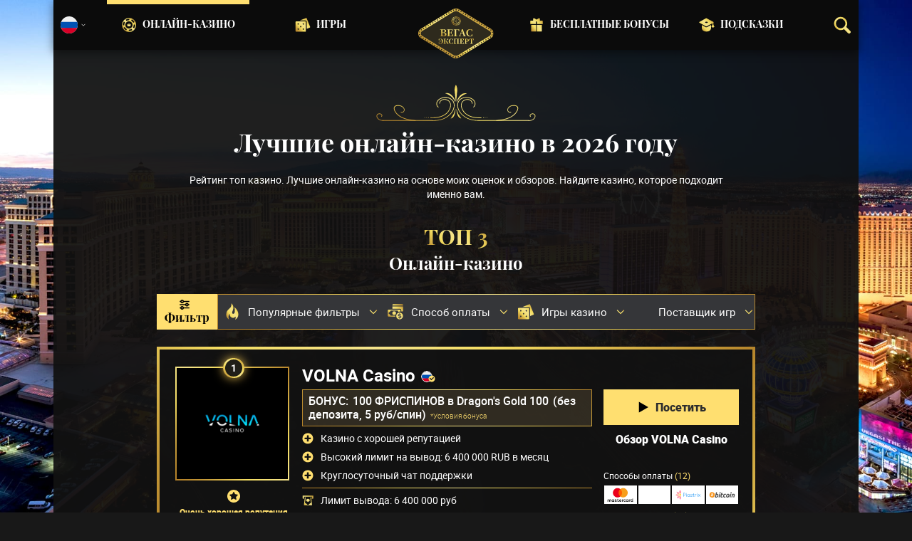

--- FILE ---
content_type: text/css;charset=UTF-8
request_url: https://static.vegasexpert.com.ua/res/ae1b7b73cd1fbe643399abc57e9d9f78a/build/_fonts-VE.min.css
body_size: -177
content:
@font-face{font-display:swap;font-family:Roboto;font-style:normal;font-weight:300;src:local("Roboto Light"),local("Roboto-Light"),url(../fonts/roboto/roboto-light-webfont.woff2) format("woff2"),url(../fonts/roboto/roboto-light-webfont.woff) format("woff")}@font-face{font-display:swap;font-family:Roboto;font-style:normal;font-weight:400;src:local("Roboto"),local("Roboto-Regular"),url(../fonts/roboto/roboto-regular-webfont.woff2) format("woff2"),url(../fonts/roboto/roboto-regular-webfont.woff) format("woff")}@font-face{font-display:swap;font-family:Roboto;font-style:normal;font-weight:500;src:local("Roboto Medium"),local("Roboto-Medium"),url(../fonts/roboto/roboto-medium-webfont.woff2) format("woff2"),url(../fonts/roboto/roboto-medium-webfont.woff) format("woff")}@font-face{font-display:swap;font-family:Roboto;font-style:normal;font-weight:700;src:local("Roboto Bold"),local("Roboto-Bold"),url(../fonts/roboto/roboto-bold-webfont.woff2) format("woff2"),url(../fonts/roboto/roboto-bold-webfont.woff) format("woff")}@font-face{font-display:swap;font-family:Roboto;font-style:normal;font-weight:900;src:local("Roboto Black"),local("Roboto-Black"),url(../fonts/roboto/roboto-black-webfont.woff2) format("woff2"),url(../fonts/roboto/roboto-black-webfont.woff) format("woff")}@font-face{font-family:Playfair Display;font-style:normal;font-weight:400;src:local(""),url(../fonts/title/playfairdisplay-regular-webfont.woff2) format("woff2"),url(../fonts/title/playfairdisplay-regular-webfont.woff) format("woff")}@font-face{font-family:Playfair Display;font-style:normal;font-weight:700;src:local(""),url(../fonts/title/playfairdisplay-bold-webfont.woff2) format("woff2"),url(../fonts/title/playfairdisplay-bold-webfont.woff2) format("woff")}@font-face{font-family:Playfair Display;font-style:normal;font-weight:900;src:local(""),url(../fonts/title/playfairdisplay-extrabold-webfont.woff2) format("woff2"),url(../fonts/title/playfairdisplay-extrabold-webfont.woff) format("woff")}
/*# sourceMappingURL=_fonts-VE.min.css.map */

--- FILE ---
content_type: image/svg+xml;charset=UTF-8
request_url: https://static.vegasexpert.com.ua/res/d92b2b2ce8f30e3d02511a29338eb933a/images/logo/logo-ru.svg
body_size: 11699
content:
<svg xmlns="http://www.w3.org/2000/svg" xmlns:xlink="http://www.w3.org/1999/xlink" width="205" height="135" fill="none" xmlns:v="https://vecta.io/nano"><g clip-path="url(#H)"><path d="M95.867 1.884a3 3 0 0 1 1.371-.429l8.809-.543a3 3 0 0 1 1.73.423l88.972 53.477a2.99 2.99 0 0 1 .667.545l5.376 5.871a3 3 0 0 1 .78 1.817l.544 7.782c.049.702-.15 1.398-.563 1.968l-3.721 5.142a3 3 0 0 1-.87.804l-70.479 42.912-19.318 11.012c-.278.159-.58.272-.894.335l-6.207 1.247c-.45.091-.915.077-1.358-.04l-4.5-1.19c-.281-.075-.549-.189-.797-.34L10.942 81.09 3.79 76.506a3 3 0 0 1-1.15-1.372l-1.908-4.58A3 3 0 0 1 .5 69.4v-4.519a3 3 0 0 1 .476-1.622l3.649-5.676a3 3 0 0 1 .968-.943L95.867 1.884z" fill="#2e2a1d"/><path d="M198.893 55.494L114.404 3.946c-7.114-5.582-15.875-4.929-23.636 0L6.22 55.494c-8.643 5.879-7.937 19.063 0 23.874l84.489 51.548c7.467 5.938 15.874 4.929 23.635 0l84.489-51.548c7.703-5.167 8.703-18.351.059-23.874zm2.293 7.126c.882-.237 1.823.356 2 1.247.235.891-.353 1.841-1.236 2.019-.117.059-.235.059-.411.059-.765 0-1.411-.534-1.646-1.306-.177-.891.411-1.782 1.293-2.019zm-11.23-9.146c.471-.772 1.529-1.069 2.293-.594s1.058 1.544.588 2.316a1.65 1.65 0 0 1-1.411.831c-.294 0-.588-.059-.882-.238-.765-.475-1.058-1.485-.588-2.316zm-6.232-3.801c.47-.772 1.528-1.069 2.292-.594s1.06 1.544.588 2.316c-.293.535-.881.831-1.41.831-.294 0-.588-.059-.882-.237-.823-.475-1.059-1.485-.588-2.316zm-6.233-3.801c.47-.772 1.529-1.069 2.294-.594s1.058 1.544.588 2.316c-.295.534-.883.831-1.411.831a1.65 1.65 0 0 1-.883-.238c-.822-.475-1.057-1.544-.588-2.316zm-6.291-3.801c.471-.772 1.529-1.069 2.294-.594s1.058 1.544.588 2.316c-.295.534-.883.831-1.411.831a1.65 1.65 0 0 1-.883-.238c-.823-.475-1.058-1.544-.588-2.316zm-6.231-3.86c.47-.772 1.527-1.069 2.292-.594s1.059 1.544.588 2.316c-.293.535-.881.831-1.411.831-.293 0-.588-.059-.881-.237-.824-.475-1.059-1.485-.588-2.316zm-6.291-3.801c.469-.772 1.527-1.069 2.292-.594s1.059 1.544.588 2.316a1.65 1.65 0 0 1-1.411.832c-.294 0-.588-.059-.882-.238a1.72 1.72 0 0 1-.587-2.316zm-6.233-3.801a1.65 1.65 0 0 1 2.293-.594c.765.475 1.058 1.544.588 2.316a1.65 1.65 0 0 1-1.412.831c-.293 0-.588-.059-.881-.237-.823-.475-1.058-1.544-.588-2.316zm-6.233-3.801c.471-.772 1.529-1.069 2.293-.594s1.058 1.544.588 2.316a1.65 1.65 0 0 1-2.293.594c-.823-.475-1.058-1.544-.588-2.316zm-6.291-3.86c.471-.772 1.529-1.069 2.293-.594s1.058 1.544.588 2.316c-.293.534-.881.831-1.411.831-.294 0-.588-.059-.882-.238-.764-.475-1.058-1.485-.588-2.316zm-6.232-3.801c.47-.772 1.529-1.069 2.292-.594s1.06 1.544.588 2.316c-.293.535-.881.831-1.41.831-.294 0-.588-.059-.882-.238-.823-.475-1.059-1.485-.588-2.316zm-6.291-3.801c.47-.772 1.529-1.069 2.293-.594s1.058 1.544.588 2.316a1.65 1.65 0 0 1-1.412.831c-.293 0-.588-.059-.881-.237-.764-.475-1.059-1.544-.588-2.316zm-6.232-3.801c.47-.772 1.528-1.069 2.293-.594s1.058 1.544.588 2.316a1.65 1.65 0 0 1-1.412.831c-.294 0-.588-.059-.882-.237-.823-.535-1.058-1.544-.587-2.316zm-6.233-3.86c.471-.772 1.529-1.069 2.293-.594s1.059 1.544.588 2.316a1.65 1.65 0 0 1-1.411.831c-.294 0-.588-.059-.882-.238-.823-.475-1.058-1.485-.588-2.316zm-6.291-3.801c.412-.831 1.411-1.128 2.234-.713s1.117 1.425.706 2.257c-.294.594-.882.891-1.47.891-.235 0-.529-.059-.764-.178a1.73 1.73 0 0 1-.706-2.257zm-5.527-2.435c.941 0 1.647.95 1.647 1.9s-.765 1.9-1.647 1.9c-.94 0-1.646-1.069-1.646-1.96 0-.95.706-1.841 1.646-1.841zm-7.761 1.485a1.66 1.66 0 0 1 2.175.891c.353.891-.059 1.841-.882 2.197-.235.119-.412.119-.647.119a1.65 1.65 0 0 1-1.529-1.069c-.353-.831.059-1.782.882-2.138zm-6.585 3.682a1.65 1.65 0 0 1 2.293.594c.47.772.235 1.841-.588 2.316-.294.178-.588.238-.882.238a1.58 1.58 0 0 1-1.411-.831c-.47-.831-.176-1.841.588-2.316zm-6.232 3.801a1.65 1.65 0 0 1 2.293.594c.47.772.235 1.841-.588 2.316-.294.178-.588.238-.882.238a1.58 1.58 0 0 1-1.411-.831c-.47-.772-.235-1.841.588-2.316zm-6.291 3.801a1.65 1.65 0 0 1 2.293.594c.47.772.235 1.841-.588 2.316-.294.178-.588.238-.882.238a1.58 1.58 0 0 1-1.411-.831c-.47-.772-.176-1.841.588-2.316zm-6.232 3.86a1.65 1.65 0 0 1 2.293.594c.47.772.235 1.841-.588 2.316-.294.178-.588.238-.882.238a1.58 1.58 0 0 1-1.411-.831c-.47-.831-.235-1.841.588-2.316zm-6.291 3.801a1.65 1.65 0 0 1 2.293.594c.47.772.235 1.841-.588 2.316-.294.178-.588.238-.882.238a1.58 1.58 0 0 1-1.411-.831c-.411-.772-.176-1.841.588-2.316zm-6.232 3.801a1.65 1.65 0 0 1 2.293.594c.47.772.235 1.841-.588 2.316-.294.178-.588.238-.882.238a1.58 1.58 0 0 1-1.411-.832c-.47-.772-.235-1.841.588-2.316zm-6.232 3.801a1.65 1.65 0 0 1 2.293.594c.47.772.235 1.841-.588 2.316-.294.178-.588.238-.882.238a1.58 1.58 0 0 1-1.411-.832c-.47-.772-.235-1.782.588-2.316zm-6.291 3.86a1.65 1.65 0 0 1 2.293.594c.47.831.235 1.841-.588 2.316-.294.178-.588.237-.882.237a1.58 1.58 0 0 1-1.411-.831c-.47-.831-.176-1.841.588-2.316zm-6.232 3.801a1.65 1.65 0 0 1 2.293.594c.47.772.235 1.841-.588 2.316-.294.178-.588.238-.882.238a1.58 1.58 0 0 1-1.411-.831c-.47-.831-.235-1.841.588-2.316zm-6.291 3.801a1.65 1.65 0 0 1 2.293.594c.47.772.235 1.841-.588 2.316-.294.178-.588.238-.882.238a1.58 1.58 0 0 1-1.411-.832c-.412-.772-.176-1.841.588-2.316zm-6.232 3.86a1.65 1.65 0 0 1 2.293.594c.47.831.235 1.841-.588 2.316-.294.178-.588.237-.882.237a1.58 1.58 0 0 1-1.411-.831c-.47-.831-.176-1.841.588-2.316zm-6.232 3.801a1.65 1.65 0 0 1 2.293.594c.47.772.235 1.841-.588 2.316-.294.178-.588.238-.882.238a1.58 1.58 0 0 1-1.411-.831c-.47-.831-.235-1.841.588-2.316zm-6.291 3.801c.823-.475 1.823-.237 2.293.594.47.772.235 1.841-.588 2.316-.294.178-.588.237-.882.237a1.58 1.58 0 0 1-1.411-.831c-.47-.772-.176-1.841.588-2.316zm-6.232 3.801a1.65 1.65 0 0 1 2.293.594c.47.772.235 1.841-.588 2.316-.294.178-.588.237-.882.237a1.58 1.58 0 0 1-1.411-.831c-.47-.772-.235-1.841.588-2.316zM3.869 72.241c-.118.059-.294.059-.412.059-.764 0-1.411-.534-1.587-1.306-.235-.891.294-1.841 1.235-2.019.882-.238 1.823.297 2.058 1.247.176.891-.412 1.782-1.293 2.019zm1.587-8.314c-.235.653-.882 1.128-1.529 1.128-.176 0-.353-.059-.529-.119-.882-.297-1.47-1.307-.882-2.138 0-.891 1.117-1.307 1.999-1.01s1.293 1.247.941 2.138zm3.293 13.659c-.353.475-.823.713-1.352.713-.353 0-.647-.119-.941-.297-.764-.534-.941-1.604-.412-2.376s1.587-.95 2.352-.416c.764.594.941 1.663.353 2.375zm6.35 3.741a1.65 1.65 0 0 1-1.411.831c-.294 0-.588-.059-.882-.237-.764-.475-1.058-1.544-.588-2.316s1.529-1.069 2.293-.594c.823.475 1.058 1.544.588 2.316zm6.232 3.801a1.65 1.65 0 0 1-1.411.831c-.294 0-.588-.059-.882-.238-.764-.475-1.058-1.544-.588-2.316s1.529-1.069 2.293-.594c.823.535 1.058 1.544.588 2.316zm6.291 3.86a1.65 1.65 0 0 1-1.411.831c-.294 0-.588-.059-.882-.238-.764-.475-1.058-1.544-.588-2.316s1.529-1.069 2.293-.594 1.058 1.485.588 2.316zm6.232 3.801a1.65 1.65 0 0 1-1.411.831c-.294 0-.588-.059-.882-.238-.764-.475-1.058-1.544-.588-2.316s1.529-1.069 2.293-.594c.823.475 1.058 1.544.588 2.316zm6.232 3.801a1.65 1.65 0 0 1-1.411.831c-.294 0-.588-.059-.882-.238-.764-.475-1.058-1.544-.588-2.316s1.529-1.069 2.293-.594c.823.475 1.058 1.544.588 2.316zm6.291 3.86a1.65 1.65 0 0 1-1.411.831c-.294 0-.588-.059-.882-.237-.764-.475-1.058-1.544-.588-2.316s1.529-1.069 2.293-.594c.823.475 1.058 1.485.588 2.316zm6.232 3.801a1.65 1.65 0 0 1-1.411.831c-.294 0-.588-.059-.882-.237-.764-.475-1.058-1.544-.588-2.316s1.529-1.069 2.293-.594c.823.475 1.058 1.484.588 2.316zm6.291 3.801a1.65 1.65 0 0 1-1.411.831 1.64 1.64 0 0 1-.882-.238c-.764-.475-1.058-1.544-.588-2.316s1.529-1.069 2.293-.593 1.058 1.544.588 2.316zm6.232 3.8a1.65 1.65 0 0 1-2.293.594c-.764-.475-1.058-1.544-.588-2.316s1.529-1.069 2.293-.594c.823.475 1.058 1.544.588 2.316zm6.232 3.861a1.65 1.65 0 0 1-1.411.831 1.64 1.64 0 0 1-.882-.238c-.764-.475-1.058-1.544-.588-2.316s1.529-1.069 2.293-.594c.823.476 1.058 1.485.588 2.317zm6.291 3.8a1.65 1.65 0 0 1-1.411.832c-.294 0-.588-.06-.882-.238-.764-.475-1.058-1.544-.588-2.316s1.529-1.069 2.293-.594c.823.475 1.058 1.485.588 2.316zm6.232 3.801a1.65 1.65 0 0 1-1.411.832c-.294 0-.588-.06-.882-.238-.764-.475-1.058-1.544-.588-2.316a1.65 1.65 0 0 1 2.293-.594c.823.475 1.058 1.544.588 2.316zm6.291 3.801a1.65 1.65 0 0 1-1.411.832 1.64 1.64 0 0 1-.882-.239c-.764-.474-1.058-1.543-.588-2.316s1.529-1.068 2.293-.593c.764.534 1.058 1.543.588 2.316zm6.174 3.92c-.294.534-.882.89-1.47.89-.294 0-.529-.059-.823-.178-.823-.475-1.117-1.484-.647-2.316s1.47-1.128 2.293-.653c.823.416 1.117 1.425.647 2.257zm5.585 3.087c-.058 0-.058 0 0 0-.999 0-1.705-1.127-1.705-2.077s.765-2.079 1.647-2.079c.94 0 1.646 1.128 1.646 2.079.059.95-.647 2.077-1.588 2.077zm7.761-2.137c-.235.118-.411.118-.646.118-.647 0-1.294-.415-1.529-1.009-.353-.831.059-1.841.882-2.197s1.823.059 2.175.89c.353.892-.058 1.842-.882 2.198zm6.586-3.682c-.294.178-.588.237-.882.237a1.58 1.58 0 0 1-1.412-.832c-.47-.771-.235-1.84.588-2.316a1.65 1.65 0 0 1 2.294.594c.411.832.176 1.842-.588 2.317zm6.232-3.801c-.294.178-.588.237-.882.237a1.58 1.58 0 0 1-1.411-.831c-.471-.772-.235-1.841.588-2.316a1.65 1.65 0 0 1 2.293.594c.47.772.235 1.841-.588 2.316zm6.291-3.801c-.293.178-.588.238-.881.238-.588 0-1.118-.297-1.413-.832-.469-.772-.235-1.841.588-2.316a1.65 1.65 0 0 1 2.294.594c.411.772.176 1.782-.588 2.316zm6.233-3.86a1.65 1.65 0 0 1-.883.237 1.58 1.58 0 0 1-1.411-.831c-.47-.772-.235-1.841.588-2.316a1.65 1.65 0 0 1 2.294.594c.47.831.176 1.841-.588 2.316zm6.231-3.801c-.293.178-.588.238-.881.238a1.58 1.58 0 0 1-1.411-.832c-.471-.772-.236-1.841.588-2.316a1.65 1.65 0 0 1 2.292.594c.471.832.235 1.841-.588 2.316zm6.291-3.801c-.293.179-.588.238-.881.238a1.58 1.58 0 0 1-1.411-.832c-.471-.772-.236-1.84.588-2.316a1.65 1.65 0 0 1 2.292.594c.412.772.177 1.841-.588 2.316zm6.233-3.8c-.294.178-.588.237-.882.237a1.58 1.58 0 0 1-1.411-.831c-.47-.772-.235-1.841.588-2.316a1.65 1.65 0 0 1 2.293.593c.47.772.177 1.782-.588 2.317zm6.232-3.861c-.294.179-.587.238-.882.238-.588 0-1.117-.297-1.41-.831-.472-.772-.235-1.841.587-2.317a1.65 1.65 0 0 1 2.293.594c.471.832.236 1.841-.588 2.316zm6.291-3.8c-.293.178-.588.238-.881.238a1.58 1.58 0 0 1-1.411-.831c-.471-.772-.235-1.841.588-2.316a1.65 1.65 0 0 1 2.292.594c.471.772.176 1.841-.588 2.316zm6.233-3.801c-.294.178-.588.237-.882.237-.588 0-1.117-.297-1.412-.831-.47-.772-.235-1.841.588-2.316a1.65 1.65 0 0 1 2.294.594c.47.772.235 1.841-.588 2.316zm6.291-3.86c-.295.178-.588.238-.881.238-.588 0-1.118-.297-1.413-.831-.469-.772-.234-1.841.588-2.316a1.65 1.65 0 0 1 2.294.594c.411.832.176 1.841-.588 2.316zm6.233-3.801a1.65 1.65 0 0 1-.883.238 1.58 1.58 0 0 1-1.411-.831c-.47-.831-.235-1.841.588-2.316a1.65 1.65 0 0 1 2.294.594c.47.831.175 1.841-.588 2.316zm6.231-3.801c-.293.178-.588.238-.881.238a1.58 1.58 0 0 1-1.411-.831c-.471-.772-.236-1.841.588-2.316a1.65 1.65 0 0 1 2.292.594c.471.772.235 1.841-.588 2.316zm-80.549 42.461c-3.175 2.021-6.174 3.029-8.878 3.029-2.47 0-4.763-.831-6.997-2.613l-.353-.237-84.43-51.607c-1.764-1.069-2.881-3.326-2.999-5.82-.059-1.306.235-4.454 3.116-6.533L94.296 9.884c2.999-1.9 6.056-2.91 8.878-2.91 2.528 0 4.939.831 7.056 2.554l.294.238 84.43 51.489c2.469 1.603 2.88 4.276 2.94 5.761.058 2.732-1.117 5.285-2.999 6.651l-84.136 51.31zm86.84-46.262c-.293.178-.588.238-.881.238a1.58 1.58 0 0 1-1.411-.831c-.471-.772-.236-1.841.588-2.316a1.65 1.65 0 0 1 2.292.594c.472.772.177 1.841-.588 2.316zm1.411-19.479c-.351.475-.823.712-1.352.712a1.59 1.59 0 0 1-1-.356c-.763-.535-.881-1.604-.351-2.376s1.587-.891 2.352-.356c.704.535.881 1.604.351 2.376zm3.705 12.887c-.235.713-.882 1.128-1.588 1.128-.176 0-.353-.059-.588-.119-.881-.297-1.352-1.306-.999-2.138.293-.891 1.294-1.306 2.117-1.01.881.297 1.352 1.247 1.058 2.138z" fill="url(#A)"/><path d="M115.588 34.371a1.45 1.45 0 0 0-.402-.373c-.182-.118-.182-.373 0-.49.14-.098.281-.216.402-.373.141-.196.261-.451.302-.746s.06-.608-.02-.962c-.101-.549-.403-1.001-.745-1.275-.362-.275-.805-.373-1.247-.255-.181.039-.382.137-.584.294-.1.079-.261.079-.362 0-.04-.02-.06-.039-.1-.059l-.282-.196s0-.039.02-.098.02-.157.04-.235c0-.039.02-.079.02-.118.02-.137.121-.236.262-.255.241-.039.443-.098.624-.196.402-.236.643-.589.704-1.04.04-.216 0-.451-.061-.706a2.08 2.08 0 0 0-.342-.706c-.402-.589-.945-.922-1.428-1.001-.181-.039-.382-.02-.543 0-.201.039-.383-.137-.342-.334.04-.176.04-.353 0-.53-.081-.491-.423-1.001-1.026-1.393a2.8 2.8 0 0 0-.745-.334c-.261-.059-.503-.078-.724-.059-.463.059-.845.294-1.066.687-.101.157-.161.373-.201.608-.021.137-.121.236-.262.255-.04 0-.08.02-.121.02-.08.02-.181.02-.241.039s-.101.02-.101.02l-.201-.275c-.02-.039-.04-.059-.08-.098-.081-.098-.081-.255 0-.353.14-.196.241-.373.301-.569.101-.432 0-.863-.281-1.217s-.745-.628-1.308-.726c-.362-.079-.684-.059-.986-.02-.282.059-.543.157-.744.294a1.42 1.42 0 0 0-.382.393c-.121.177-.383.177-.503 0a1.44 1.44 0 0 0-.383-.393c-.201-.137-.462-.235-.764-.294-.302-.039-.624-.059-.986.02-.563.098-1.026.373-1.308.726s-.382.785-.261 1.217c.04.177.141.373.302.569a.29.29 0 0 1 0 .353c-.02.039-.04.059-.06.098l-.201.275s-.04 0-.1-.02a1.23 1.23 0 0 1-.242-.039c-.04 0-.08-.02-.121-.02-.141-.02-.241-.118-.261-.255-.04-.235-.101-.432-.201-.608a1.45 1.45 0 0 0-1.066-.687c-.221-.039-.463 0-.724.059a2.19 2.19 0 0 0-.724.334c-.604.392-.946.922-1.026 1.393-.04.177-.02.373 0 .53.04.196-.141.373-.342.334-.181-.039-.362-.039-.563 0-.503.078-1.046.412-1.428 1.001-.161.235-.261.471-.342.706a2.15 2.15 0 0 0-.06.706c.06.451.302.824.704 1.04.161.098.382.157.624.196.141.02.241.118.262.255 0 .039.02.078.02.118.02.078.02.157.04.235.02.059.02.098.02.098l-.282.196a.35.35 0 0 0-.101.079.31.31 0 0 1-.362 0c-.201-.137-.382-.236-.584-.294-.463-.098-.905-.02-1.267.255s-.644.726-.744 1.276c-.08.334-.06.667-.02.962a2.09 2.09 0 0 0 .302.746c.121.157.241.275.402.373a.29.29 0 0 1 0 .491c-.161.098-.282.216-.402.373a1.68 1.68 0 0 0-.302.746 2.6 2.6 0 0 0 .02.962c.1.549.402 1.001.744 1.276.362.275.805.373 1.247.255a1.49 1.49 0 0 0 .584-.294.31.31 0 0 1 .362 0c.04.02.06.039.101.059l.282.196s0 .039-.02.098a1.15 1.15 0 0 1-.04.236c0 .039-.02.078-.02.118-.02.138-.121.236-.262.255-.241.039-.443.098-.624.196-.402.236-.644.589-.704 1.04-.04.216 0 .451.06.706a2.09 2.09 0 0 0 .342.707c.402.589.946.922 1.428 1.001.181.039.382.02.543 0 .201-.039.382.138.342.334a1.18 1.18 0 0 0 0 .53c.081.491.422 1.001 1.026 1.393.241.157.483.255.744.334.261.059.503.078.724.059.463-.059.845-.294 1.066-.687.101-.157.161-.373.201-.608.02-.137.121-.236.262-.255.04 0 .08-.02.121-.02.08-.02.181-.02.241-.039s.101-.02.101-.02l.201.275c.02.039.04.059.081.098a.29.29 0 0 1 0 .353c-.141.196-.241.373-.302.569-.121.432-.02.863.261 1.217s.745.628 1.308.726c.362.079.684.059.986.02a2.2 2.2 0 0 0 .764-.294c.161-.118.282-.236.383-.393.12-.177.382-.177.503 0a1.42 1.42 0 0 0 .382.393c.201.137.462.235.764.294.302.039.624.059.986-.02.563-.098 1.026-.373 1.308-.726s.382-.785.261-1.217c-.04-.176-.14-.373-.301-.569-.081-.098-.081-.255 0-.353.02-.039.04-.059.06-.098l.201-.275s.04 0 .101.02a1.23 1.23 0 0 1 .241.039c.04 0 .081.02.121.02.141.02.241.118.261.255.041.235.101.432.202.608.241.392.623.628 1.066.687.221.039.463 0 .724-.059a2.18 2.18 0 0 0 .724-.334c.604-.392.946-.922 1.026-1.393.041-.177.021-.373 0-.53a.29.29 0 0 1 .343-.334c.181.039.362.039.563 0 .503-.078 1.046-.412 1.428-1.001.161-.236.262-.471.342-.707.061-.235.081-.49.061-.706-.061-.451-.302-.824-.704-1.04-.161-.098-.383-.157-.624-.196-.141-.02-.242-.118-.262-.255 0-.039-.02-.078-.02-.118-.02-.079-.02-.157-.04-.236-.02-.059-.02-.098-.02-.098l.282-.196c.04-.02.06-.039.1-.078.101-.078.262-.078.362 0 .201.137.382.236.584.294.442.118.885.019 1.247-.255s.644-.726.744-1.276c.081-.334.061-.667.021-.961a1.67 1.67 0 0 0-.282-.746zm-7.907-9.144a2.5 2.5 0 0 1 .946.196v-.02a2.8 2.8 0 0 1-.503-.569c-.121-.235-.181-.471-.081-.726.081-.196.202-.294.342-.353s.322-.039.503 0 .383.137.544.236c.181.098.341.196.462.294.161.098.322.216.463.353s.282.275.382.451c.181.314.201.667-.1.981-.101.098-.383.314-.523.177-.061-.039-.041-.157-.041-.275s-.04-.275-.181-.373c-.261-.196-.583-.098-.764.137-.181.255-.121.608.1.785.141.118.282.157.423.177.161.02.302-.02.463-.078a2.51 2.51 0 0 0 .845-.55c-.222.216-.443.51-.564.824-.06.157-.1.314-.08.451 0 .157.06.294.181.432.181.216.543.275.805.098s.362-.471.14-.726a.49.49 0 0 0-.382-.177c-.121 0-.221 0-.261-.039-.141-.157.08-.412.201-.491.684-.549 1.308 0 1.79.667.041.059.101.137.141.216s.101.157.141.235a4.43 4.43 0 0 1 .221.432c.02.039.02.078.041.118.06.177.06.353.02.51a.58.58 0 0 1-.362.353c-.262.098-.524.039-.745-.078a1.74 1.74 0 0 1-.583-.471h-.02c.08.216.181.569.181.922.02.353-.081.726-.302 1.001 0 0-.02-.039-.061-.137l-.16-.353a8.33 8.33 0 0 0-.604-1.021c-.241-.353-.523-.687-.744-.942-.101-.118-.202-.216-.282-.294l-.101-.098-.1-.098c-.081-.059-.161-.157-.302-.275-.241-.216-.604-.491-.966-.726s-.764-.451-1.046-.589c-.141-.078-.282-.118-.362-.157s-.141-.059-.141-.059c.282-.294.644-.373 1.026-.373zm-7.745-2.551c.322-.196.784-.275 1.087-.334.181-.039.382-.059.583-.078a1.45 1.45 0 0 1 .584.059c.362.098.623.334.623.765 0 .138-.04.471-.241.491-.081 0-.141-.079-.221-.157-.101-.079-.222-.157-.403-.137-.342.039-.483.314-.442.608a.59.59 0 0 0 .644.471c.181-.02.321-.078.422-.177.121-.098.201-.235.282-.373.14-.294.201-.667.201-.962 0 .294.06.667.201.962a.88.88 0 0 0 .282.373c.12.098.261.177.422.177.282.02.584-.177.624-.491.04-.294-.101-.569-.423-.608-.201-.02-.321.059-.402.137s-.161.157-.221.157c-.201 0-.242-.333-.222-.49.081-.863.926-.922 1.751-.765.301.059.784.137 1.126.333.342.177.544.451.383.844-.121.255-.342.392-.584.471a1.29 1.29 0 0 1-.382.059 1.24 1.24 0 0 1-.382 0v.02c.1.059.241.118.382.196l.422.314a3.03 3.03 0 0 1 .342.412c.081.157.141.334.161.491 0 0-.06-.02-.14-.059a1.45 1.45 0 0 0-.161-.059c-.061-.02-.141-.039-.222-.079-.322-.118-.744-.216-1.167-.294l-1.207-.157c-.161-.019-.301 0-.402-.019h-.161-.161l-.402.019a7.92 7.92 0 0 0-1.208.157c-.442.079-.865.196-1.166.314-.081.02-.141.059-.222.078l-.161.059c-.081.039-.141.059-.141.059.02-.177.08-.353.161-.51s.201-.294.342-.412.282-.216.423-.314c.141-.078.282-.157.402-.196v-.02a1.24 1.24 0 0 1-.382 0c-.141-.019-.261-.019-.382-.059-.262-.079-.483-.216-.584-.471-.181-.353 0-.628.342-.805zm-6.78 6.24c-.201-.079-.302-.196-.362-.334s-.04-.314 0-.491.141-.373.241-.53a3.01 3.01 0 0 1 .302-.451 2.57 2.57 0 0 1 .362-.451c.141-.137.282-.275.463-.373.322-.177.684-.196 1.006.098.101.098.322.373.181.51-.04.059-.161.039-.282.039s-.282.039-.382.176c-.201.255-.121.549.141.746.261.176.624.118.805-.098.121-.137.161-.275.181-.412s-.02-.294-.081-.451c-.121-.314-.342-.608-.563-.824.221.216.523.432.845.55.161.059.322.098.463.078.161 0 .302-.059.443-.177.221-.177.282-.53.101-.765s-.483-.353-.744-.137a.47.47 0 0 0-.181.373c0 .118 0 .216-.04.255-.161.137-.422-.079-.503-.196-.563-.667 0-1.275.684-1.746.06-.039.141-.098.221-.137s.161-.098.241-.137c.141-.078.282-.157.443-.216.04-.02.08-.02.121-.039.181-.059.362-.059.523-.02a.58.58 0 0 1 .362.353c.101.255.04.51-.08.726-.121.236-.302.432-.483.569v.02c.221-.079.584-.177.946-.177.362-.019.744.079 1.026.295 0 0-.06.019-.141.059l-.362.157a8.58 8.58 0 0 0-1.046.589c-.362.235-.704.51-.966.726-.121.098-.221.196-.302.275l-.101.098-.101.098c-.06.078-.161.157-.282.294-.221.235-.503.589-.744.942s-.463.726-.604 1.02c-.08.137-.121.275-.161.353s-.06.137-.06.137c-.221-.275-.322-.648-.302-1.001 0-.353.1-.706.201-.922h-.02c-.161.177-.362.353-.584.471-.302.118-.563.177-.825.079zm.161 7.319a2.4 2.4 0 0 1-.201-.392h-.02a1.16 1.16 0 0 1 0 .373c-.02.137-.02.255-.06.373-.081.255-.221.471-.483.569-.382.177-.664-.02-.865-.333s-.282-.765-.342-1.06c-.04-.177-.06-.373-.06-.569-.02-.196 0-.392.06-.569a.76.76 0 0 1 .785-.608c.141 0 .483.039.503.216 0 .079-.081.138-.161.216-.08.098-.161.216-.141.392.04.334.322.471.644.432.322-.059.523-.353.503-.628a.71.71 0 0 0-.181-.412c-.101-.118-.241-.196-.382-.275-.302-.137-.684-.196-1.006-.196.302 0 .684-.059.986-.196.161-.059.282-.157.382-.275s.181-.255.181-.412a.58.58 0 0 0-.503-.608c-.302-.039-.584.098-.624.412a.45.45 0 0 0 .141.392c.081.079.161.157.161.216 0 .196-.342.235-.503.216-.885-.079-.946-.903-.785-1.707.06-.294.141-.765.342-1.099.181-.334.483-.53.865-.373.262.118.402.334.483.569.04.118.06.255.06.373a1.16 1.16 0 0 1 0 .373h.02c.06-.098.121-.236.201-.373l.322-.412c.141-.137.282-.235.422-.334.161-.078.342-.137.503-.157 0 0-.02.059-.06.137-.02.039-.04.098-.06.157s-.04.137-.081.216c-.121.294-.221.726-.302 1.138l-.161 1.177c-.02.157 0 .294-.02.392v.157.157c0 .098 0 .235.02.392a7.35 7.35 0 0 0 .161 1.177c.08.432.201.844.322 1.138.02.079.06.137.081.216l.06.157c.04.078.061.137.061.137a1.61 1.61 0 0 1-.523-.157 1.37 1.37 0 0 1-.422-.334c-.121-.118-.241-.255-.322-.393zm5.171 6.063c-.362 0-.724-.098-.946-.196v.02c.181.157.362.353.503.569.121.235.181.471.08.726a.6.6 0 0 1-.342.353c-.141.059-.322.039-.503 0s-.382-.137-.543-.236c-.181-.098-.342-.196-.463-.294-.161-.098-.322-.216-.463-.353s-.282-.275-.382-.451c-.181-.314-.201-.667.101-.981.101-.098.382-.314.523-.177.06.039.04.157.04.275s.04.275.181.373c.262.196.583.098.765-.138.181-.255.121-.608-.101-.785-.141-.118-.282-.157-.422-.177-.161-.02-.302.02-.463.078-.322.118-.624.334-.845.55.221-.216.442-.51.563-.824.06-.157.101-.314.081-.451 0-.157-.06-.294-.181-.432-.181-.216-.543-.275-.805-.098s-.362.471-.141.726c.121.137.262.176.382.176s.221 0 .262.039c.141.157-.081.412-.201.491-.684.549-1.308 0-1.79-.667-.04-.059-.101-.137-.141-.216s-.1-.157-.141-.235c-.08-.137-.161-.275-.221-.432-.02-.039-.02-.078-.04-.118a.89.89 0 0 1-.02-.51c.06-.157.161-.275.362-.353.262-.098.523-.039.744.079a1.74 1.74 0 0 1 .584.471h.02a2.79 2.79 0 0 1-.181-.922c-.02-.353.081-.726.302-1.001a2.04 2.04 0 0 0 .061.137l.161.353c.141.294.362.667.603 1.02s.523.687.744.942c.101.118.201.216.282.294l.101.098.101.098c.081.059.161.157.302.275.241.216.604.491.966.726s.765.451 1.046.589c.141.078.282.118.362.157a1.22 1.22 0 0 0 .141.059c-.282.294-.664.373-1.026.373zm7.746 2.551c-.322.196-.785.275-1.087.333-.181.039-.382.059-.583.079a1.45 1.45 0 0 1-.584-.059c-.362-.098-.623-.334-.623-.765 0-.138.04-.471.241-.491.081 0 .141.079.221.157.101.079.222.157.403.138.342-.039.483-.314.442-.608-.06-.314-.362-.51-.643-.471-.181.02-.322.078-.423.177-.121.098-.201.236-.282.373-.14.294-.201.667-.201.962 0-.294-.06-.667-.201-.962a.88.88 0 0 0-.282-.373c-.12-.098-.261-.177-.422-.177-.282-.02-.584.177-.624.49-.04.294.101.569.423.608a.47.47 0 0 0 .402-.137c.08-.079.161-.157.221-.157.202 0 .242.334.222.491-.081.863-.926.922-1.751.765-.301-.059-.784-.137-1.126-.334-.342-.177-.543-.451-.382-.844.121-.255.342-.392.584-.471.121-.039.261-.059.382-.059a1.24 1.24 0 0 1 .382 0v-.02c-.1-.059-.241-.118-.382-.196l-.422-.314c-.141-.137-.242-.275-.342-.412-.081-.157-.141-.334-.161-.49 0 0 .06.02.141.059a1.37 1.37 0 0 0 .161.059c.06.02.14.039.221.079.322.118.744.216 1.167.294l1.207.157c.161.02.302 0 .402.02h.161.161l.402-.02a7.92 7.92 0 0 0 1.208-.157 6.48 6.48 0 0 0 1.166-.314c.081-.02.141-.059.222-.078l.161-.059c.08-.039.141-.059.141-.059-.021.176-.081.353-.161.51a1.37 1.37 0 0 1-.342.412c-.141.118-.282.216-.423.314a2.55 2.55 0 0 1-.402.196v.02a1.24 1.24 0 0 1 .382 0c.141.02.261.02.382.059.262.078.483.216.584.471.181.353-.02.628-.342.805zm.241-3.12a10.8 10.8 0 0 1-1.207.392c-.201.039-.382.098-.584.118-.1.02-.181.039-.261.039-.081.02-.181.02-.262.039l-.442.039c-.061 0-.121 0-.181.02h-.161-.302-.302-.161c-.06 0-.121 0-.181-.02l-.442-.039c-.081-.02-.161-.02-.262-.039-.08-.02-.181-.039-.262-.039-.181-.019-.382-.078-.583-.118a9.62 9.62 0 0 1-1.207-.392c-.402-.157-.785-.353-1.147-.549l-.925-.608c-.06-.039-.121-.098-.181-.137s-.101-.098-.161-.138l-.262-.216-.221-.196-.201-.216c-.06-.059-.141-.157-.221-.255-.04-.039-.081-.098-.141-.157-.04-.059-.101-.118-.141-.177-.201-.255-.422-.549-.624-.903a8.38 8.38 0 0 1-.563-1.119c-.161-.392-.302-.805-.402-1.177l-.121-.549c-.02-.098-.04-.177-.04-.255-.02-.078-.02-.177-.04-.255l-.04-.432c0-.059 0-.118-.02-.176v-.157-.275-.294-.157c0-.059 0-.118.02-.177.02-.137.02-.275.04-.432.02-.078.02-.157.04-.255.02-.078.04-.177.04-.255.02-.177.081-.373.121-.55.101-.392.241-.785.402-1.177s.362-.765.563-1.118l.624-.903c.06-.059.101-.118.141-.177s.101-.098.141-.157l.221-.255.201-.216.221-.196c.06-.059.161-.137.262-.216.04-.039.101-.078.161-.137.06-.039.121-.098.181-.137.262-.196.563-.412.925-.608.342-.196.744-.392 1.147-.549s.825-.294 1.207-.392c.201-.039.382-.098.583-.118.101-.02.182-.039.262-.039.08-.02.181-.02.262-.039l.442-.039c.06 0 .121 0 .181-.02h.161.302.322.161c.06 0 .121 0 .181.02l.442.039c.081.019.161.019.262.039.081.02.181.039.262.039.181.02.382.079.583.118.402.098.805.235 1.207.392s.785.353 1.147.549l.925.608c.061.039.121.098.181.137s.101.098.161.137l.262.216.221.196a3.98 3.98 0 0 0 .201.216c.061.059.141.157.222.255.04.039.08.098.141.157.04.059.1.118.14.177a7.08 7.08 0 0 1 .624.903c.201.334.403.726.563 1.118s.302.805.403 1.177l.121.55c.02.098.04.176.04.255.02.078.02.177.04.255l.04.432c0 .059 0 .118.02.177v.157.275.294.157c0 .059 0 .118-.02.176-.02.137-.02.275-.04.432-.02.078-.02.157-.04.255a1.13 1.13 0 0 0-.04.255c-.021.177-.081.373-.121.549-.101.393-.242.785-.403 1.177s-.362.765-.563 1.119l-.624.903c-.06.059-.1.118-.14.177s-.101.098-.141.157l-.222.255-.201.216-.221.196c-.06.059-.161.137-.262.216-.04.039-.1.079-.161.138-.06.039-.12.098-.181.137-.261.196-.563.412-.925.608l-1.167.549zm6.539-3.12c.201.079.301.196.362.334s.04.314 0 .49-.141.373-.242.53c-.1.177-.201.334-.301.451-.101.157-.222.314-.363.451s-.301.275-.462.373c-.322.177-.684.196-1.006-.098-.101-.098-.322-.373-.181-.51.04-.059.161-.039.281-.039s.282-.039.383-.177c.201-.255.12-.549-.141-.746-.262-.177-.624-.118-.805.098-.121.137-.161.275-.181.412s.02.294.08.451c.121.314.342.608.564.824-.222-.216-.523-.432-.845-.55-.161-.059-.322-.098-.463-.078a.67.67 0 0 0-.443.177c-.221.177-.281.53-.1.765s.483.353.744.137a.47.47 0 0 0 .181-.373c0-.118 0-.216.041-.255.16-.137.422.078.503.196.563.667 0 1.276-.685 1.727-.06.039-.14.098-.221.137s-.161.098-.241.137c-.141.079-.302.157-.443.216-.04.02-.08.02-.121.039-.181.059-.362.059-.523.02a.58.58 0 0 1-.362-.353c-.1-.255-.04-.51.081-.726.12-.235.302-.432.482-.569v-.02c-.221.078-.583.176-.945.176-.362.02-.744-.078-1.026-.294 0 0 .06-.02.141-.059l.362-.157a8.54 8.54 0 0 0 1.046-.589c.362-.236.704-.51.966-.726.12-.098.221-.196.302-.275l.1-.098.101-.098c.06-.079.161-.157.281-.294a8.37 8.37 0 0 0 .745-.942c.241-.353.463-.726.603-1.02.081-.137.121-.275.161-.353s.061-.137.061-.137a1.48 1.48 0 0 1 .301 1.001c0 .353-.1.706-.201.922h.02c.161-.177.362-.353.584-.471.302-.098.563-.157.825-.059zm1.81-2.904c-.06.294-.14.765-.342 1.099-.181.334-.482.53-.865.373-.261-.118-.402-.334-.483-.569a1.21 1.21 0 0 1-.06-.373c-.02-.118-.02-.255 0-.373h-.02c-.06.098-.121.235-.201.373l-.322.412c-.141.137-.282.236-.423.334-.161.078-.342.137-.503.157 0 0 .02-.059.061-.137.02-.039.04-.098.06-.157s.04-.137.081-.216c.12-.294.221-.726.301-1.138.081-.432.121-.844.161-1.177.02-.157 0-.294.02-.393v-.157-.157c0-.098 0-.236-.02-.393-.02-.314-.06-.746-.161-1.177a6.05 6.05 0 0 0-.322-1.138c-.02-.079-.06-.137-.08-.216l-.06-.157c-.041-.078-.061-.137-.061-.137.181.02.362.078.523.157s.302.196.423.334.221.275.322.412c.08.137.161.275.201.392h.02c-.02-.118-.02-.235 0-.373s.02-.255.06-.373c.081-.255.222-.471.483-.569.383-.177.664.02.865.334s.282.765.342 1.06c.041.177.061.373.081.569s0 .392-.061.569c-.1.353-.342.608-.784.608-.141 0-.483-.039-.503-.216 0-.079.08-.137.161-.216.08-.098.161-.216.141-.392-.041-.334-.322-.471-.644-.432-.322.059-.523.353-.503.628.02.177.08.294.181.412s.241.196.382.275a2.55 2.55 0 0 0 1.006.196c-.302 0-.684.059-.986.196-.161.059-.281.157-.382.275s-.181.255-.181.412a.58.58 0 0 0 .503.608c.302.039.583-.098.624-.412a.45.45 0 0 0-.141-.392c-.081-.078-.161-.157-.161-.216 0-.196.342-.235.503-.216.885.078.925.883.764 1.688z" fill="url(#B)"/><path d="M108.407 40.061c.06-.039.1-.078.141-.118a2.86 2.86 0 0 0 .241-.216l.201-.196.202-.196.221-.235c.04-.039.08-.098.141-.138.04-.059.08-.118.14-.176.383-.471.825-1.158 1.147-1.884a8.07 8.07 0 0 0 .382-1.118l.121-.53c.02-.078.04-.157.04-.255.021-.079.021-.157.021-.236l.04-.412c0-.059 0-.118.02-.176v-.138-.275-.275-.137c0-.059 0-.118-.02-.177 0-.118-.02-.255-.04-.412 0-.078-.021-.157-.021-.235-.02-.079-.02-.157-.04-.255-.02-.177-.08-.353-.121-.53-.1-.353-.221-.746-.382-1.118-.322-.746-.744-1.433-1.147-1.884-.04-.059-.1-.118-.14-.177s-.081-.098-.141-.137c-.081-.098-.161-.177-.221-.236l-.202-.196-.201-.196-.241-.216c-.041-.039-.101-.078-.141-.118-.061-.039-.121-.078-.181-.137a8.1 8.1 0 0 0-1.952-1.099c-.382-.157-.764-.275-1.147-.373l-.543-.118c-.08-.02-.181-.039-.261-.039-.081-.02-.161-.02-.242-.02l-.422-.039c-.061 0-.121 0-.181-.02h-.141-.282-.281-.141c-.061 0-.121 0-.181.02-.121 0-.262.02-.423.039-.08 0-.161.02-.241.02-.081.019-.161.019-.262.039-.181.02-.362.078-.543.118l-1.147.373c-.764.314-1.469.726-1.952 1.099-.06.039-.121.098-.181.137s-.101.079-.141.137c-.101.078-.181.157-.241.216l-.201.196-.201.196-.221.235c-.04.039-.081.098-.141.137-.04.059-.081.118-.141.177a8.8 8.8 0 0 0-1.147 1.884c-.161.373-.282.746-.382 1.119l-.121.53c-.02.079-.04.157-.04.255-.02.079-.02.157-.02.236l-.04.412c0 .059 0 .118-.02.177v.137.275.275.137a.53.53 0 0 0 .02.177c0 .118.02.255.04.412 0 .078.02.157.02.235.02.078.02.157.04.255.02.177.081.353.121.53a9.21 9.21 0 0 0 .382 1.118c.322.746.744 1.432 1.147 1.884.04.059.101.118.141.177s.08.098.141.137a2.83 2.83 0 0 0 .221.236l.201.196.201.196.241.216c.04.039.101.079.141.137a1.1 1.1 0 0 1 .181.137 8.1 8.1 0 0 0 1.952 1.099c.382.157.765.275 1.147.373l.543.118a1.21 1.21 0 0 0 .262.039 1 1 0 0 0 .241.02l.423.039c.06 0 .12 0 .181.02h.141.281.282.141c.06 0 .12 0 .181-.02.12 0 .261-.02.422-.039.081 0 .161-.02.242-.02.08-.02.161-.02.261-.039.181-.02.362-.078.543-.118l1.147-.373c.765-.314 1.469-.726 1.952-1.099a.5.5 0 0 1 .181-.177zm-.483-.863c-.04.039-.081.078-.141.118-.04.039-.1.079-.161.118a7.55 7.55 0 0 1-1.71.981c-.342.137-.684.236-1.006.334l-.483.098c-.08.02-.141.02-.221.039h-.02c-.06 0-.141.02-.201.02l-.362.039c-.061 0-.101 0-.161.02h-.141-.262-.241-.141c-.04 0-.101 0-.161-.02-.101 0-.241-.02-.362-.039-.061 0-.141-.02-.201-.02h-.02c-.061-.02-.141-.02-.222-.039-.161-.02-.322-.059-.483-.098a6.72 6.72 0 0 1-1.006-.334c-.663-.275-1.287-.648-1.71-.981-.06-.039-.101-.078-.161-.118-.04-.039-.1-.078-.141-.118l-.221-.196c-.121-.098-.181-.177-.181-.177l-.181-.177-.201-.216a.86.86 0 0 1-.121-.137c-.04-.039-.081-.098-.121-.157-.342-.412-.724-1.02-1.006-1.668-.141-.334-.241-.667-.342-.981l-.1-.471c-.02-.078-.02-.137-.04-.216v-.02c0-.059-.02-.138-.02-.196l-.04-.353c0-.059 0-.098-.02-.157v-.137-.235-.02-.236-.137c0-.039 0-.098.02-.157 0-.098.02-.235.04-.353 0-.059.02-.137.02-.196v-.02c.02-.059.02-.137.04-.216.02-.157.06-.314.1-.471a7.12 7.12 0 0 1 .342-.981c.282-.648.664-1.256 1.006-1.668.04-.059.08-.098.121-.157.04-.039.08-.098.121-.137l.201-.216c.101-.118.181-.177.181-.177l.181-.177.221-.196c.04-.039.081-.078.141-.118.04-.039.101-.078.161-.118.423-.334 1.046-.706 1.71-.981.342-.137.684-.235 1.006-.334l.483-.098c.081-.02.141-.02.222-.039h.02c.06 0 .14-.02.201-.02l.362-.039c.06 0 .101 0 .161-.02h.141.261.242.141a.52.52 0 0 1 .161.02c.1 0 .241.02.362.039.06 0 .141.02.201.02h.02c.06.02.141.02.221.039a4.24 4.24 0 0 1 .483.098 6.73 6.73 0 0 1 1.006.334c.664.275 1.288.648 1.71.981.061.039.101.078.161.118.04.039.101.079.141.118.08.079.161.137.221.196.121.098.181.177.181.177l.181.177c.061.059.121.118.202.216.04.039.08.079.12.137.041.039.081.098.121.157.342.412.724 1.02 1.006 1.668.141.334.241.667.342.981l.101.471c.02.078.02.137.04.216v.02c0 .059.02.137.02.196l.04.353c0 .059 0 .098.02.157v.137.236.02.235.137c0 .039 0 .098-.02.157 0 .098-.02.236-.04.353 0 .059-.02.137-.02.196v.02c-.02.059-.02.137-.04.216-.02.157-.061.314-.101.471-.08.314-.201.647-.342.981-.282.648-.664 1.256-1.006 1.668-.04.059-.08.098-.121.157-.04.039-.08.098-.12.137-.081.078-.141.157-.202.216-.1.098-.14.157-.161.177l-.02.02c-.02.02-.08.078-.181.157-.06.078-.141.137-.221.196z" fill="url(#C)"/><path d="M100.896 36.533l-2.485-5.708c-.082-.191-.187-.345-.313-.462-.12-.123-.297-.207-.531-.25l-.19-.037v-.231l1.413.028 1.413-.028v.231l-.284.028c-.196.018-.354.068-.474.148-.114.074-.171.188-.171.342a1.13 1.13 0 0 0 .104.416l1.916 4.431 1.84-4.44c.038-.086.063-.163.076-.231.019-.074.029-.139.029-.194 0-.148-.051-.256-.152-.324-.101-.074-.24-.12-.417-.139l-.332-.037v-.231l1.327.028.949-.028v.222l-.218.046c-.241.049-.427.145-.56.287s-.253.345-.36.611l-2.277 5.523h-.303z" fill="url(#D)"/><path d="M102.669 38.681v-.225l.185-.018c.215-.024.378-.054.489-.09.117-.042.197-.126.24-.252.043-.132.065-.345.065-.639v-3.999c0-.3-.022-.513-.065-.639s-.123-.207-.24-.243c-.111-.042-.274-.075-.489-.099l-.185-.018v-.225l1.367.027h3.582l.019.648.074.829h-.222c-.043-.27-.102-.486-.175-.648-.068-.162-.167-.282-.296-.36-.129-.084-.305-.138-.526-.162-.216-.03-.496-.045-.841-.045h-1.218v2.639h1.034c.123 0 .231-.027.323-.081.092-.06.166-.168.222-.324s.098-.381.11-.675h.231l-.028 1.207.028 1.333h-.231c0-.438-.055-.748-.166-.928-.111-.186-.274-.279-.489-.279h-1.034v2.278c0 .288.064.48.194.576.129.09.369.135.72.135h.859c.357 0 .634-.039.83-.117.204-.078.355-.234.453-.468.098-.24.166-.591.203-1.054h.231l-.065 1.081-.027.811h-3.795l-1.367.027z" fill="url(#E)"/><path d="M66.197 74.198l-.082-8.386h1.497c3.646 0 5.306 1.355 5.306 4.193 0 2.736-1.823 4.193-5.034 4.193h-1.687zm1.605-16.976c2.939 0 4.218 1.278 4.218 3.63 0 2.582-1.497 3.988-4.626 3.988h-1.279l.082-7.619h1.605zm-8.054-.997v.92l2.585.23.054 7.644v1.099l-.054 7.951-2.585.23v.895h8.408c6.639 0 8.653-2.684 8.653-5.215 0-2.557-1.85-4.321-6.367-4.832 3.918-.716 5.252-2.48 5.252-4.423 0-2.608-2.041-4.5-6.857-4.5h-9.089zm33.101 13.831l-1.061 4.091h-6.775c-.082-2.608-.082-5.241-.082-8.13h4.109l.381 2.685h1.279v-6.443H89.42l-.408 2.787H84.93l.082-7.747h6.231l1.034 3.937h1.469l-.027-5.011H78.509v.92l2.585.23.054 7.721v1.253l-.054 7.721-2.585.23v.895h15.755l.082-5.139h-1.497zm16.298-12.758l1.089 4.5h1.496l-.054-5.574H96.685v.92l2.585.23.055 7.721v1.457l-.055 7.516-2.585.23v.895h9.415v-.895l-2.912-.256c-.082-2.557-.082-5.113-.082-7.491v-1.457l.082-7.798h5.959zm6.781 10.815l2.884-8.769 2.993 8.769h-5.877zm11.809 5.957l-6.503-17.922h-2.368l-6.204 17.845-2.34.307v.895h6.368v-.895l-2.667-.307 1.605-4.934h6.504l1.714 4.96-2.639.281v.895h8.789v-.895l-2.259-.23zm19.615-4.244h-1.578l-1.198 4.321c-.898.332-1.741.486-2.666.486-4.082 0-7.075-2.864-7.075-8.897 0-5.983 3.047-8.923 7.075-8.923.87 0 1.66.128 2.449.435l1.197 4.372h1.551l.054-4.423c-1.823-.972-3.591-1.432-5.741-1.432-5.823 0-10.64 3.554-10.64 9.945 0 6.366 4.49 9.971 10.531 9.971 2.367 0 4.327-.537 6.068-1.457l-.027-4.397z" fill="url(#F)"/><path d="M55.94 85.767h1.125l.853-3.074c.562-.197 1.164-.286 1.92-.286 2.89 0 4.557 1.877 4.693 5.755h-4.053l-.271-1.948h-.911v4.504h.911l.271-1.877h4.053c-.058 4.075-1.745 6.023-4.673 6.023-.776 0-1.454-.107-2.094-.34l-.853-3.021h-1.125l-.019 3.074c1.202.643 2.637 1.019 4.344 1.019 4.363 0 7.156-2.431 7.156-6.971 0-4.594-3.006-6.953-7.291-6.953-1.513 0-2.734.322-4.072.983l.039 3.11zm24.704 8.74l-1.008-3.164c-.524-1.752-1.668-2.574-4.15-2.842.989-.375 1.59-1.072 2.308-2.77.368-.84.621-1.394.95-1.93.621.232 1.144.357 1.629.34.95 0 1.435-.554 1.435-1.18s-.407-1.126-1.299-1.305c-1.493.143-2.385 1.073-3.394 3.861-.815 2.234-1.61 2.681-3.083 2.681h-.718l.058-5.398 1.862-.161v-.643h-6.496v.643l1.842.161c.039 1.805.039 3.61.039 5.398v.876l-.039 5.398-1.842.161v.626h6.496v-.626l-1.862-.161c-.058-1.752-.058-3.557-.058-5.594h.853c1.454 0 2.172.465 2.657 2.127l.892 2.842c.349 1.287.989 1.644 2.599 1.644.814 0 1.513-.072 2.191-.232v-.626l-1.862-.125zm14.108-3.003h-1.125l-.853 3.021c-.64.232-1.241.34-1.9.34-2.909 0-5.042-2.002-5.042-6.22 0-4.182 2.172-6.238 5.042-6.238.621 0 1.183.089 1.745.304l.853 3.056h1.105l.039-3.092c-1.299-.679-2.56-1.001-4.092-1.001-4.15 0-7.582 2.484-7.582 6.953 0 4.45 3.2 6.971 7.505 6.971 1.687 0 3.083-.375 4.324-1.019l-.019-3.074zm16.545-8.865v-.643H96.481v.643l1.842.161.019 5.398v.876l-.019 5.398-1.842.161v.626h6.38v-.626l-1.764-.143c-.059-1.805-.059-3.61-.059-5.416v-.876l.059-5.505h5.604l.019 5.505v.876l-.019 5.416-1.784.143v.626h6.38v-.626l-1.823-.161-.039-5.398v-.876l.039-5.398 1.823-.161zm11.993 9.026l-.756 2.86h-4.829c-.058-1.823-.058-3.664-.058-5.684h2.928l.272 1.877h.911v-4.504h-.911l-.291 1.948h-2.909l.058-5.416h4.441l.737 2.752h1.047l-.019-3.503h-10.84v.643l1.842.161c.039 1.805.039 3.61.039 5.398v.876l-.039 5.398-1.842.161v.626h11.228l.058-3.593h-1.067zm8.396-8.973c2.269 0 3.355 1.126 3.355 3.235 0 1.966-1.047 3.325-3.49 3.325h-.951v-1.055l.059-5.505h1.027zm-.174 7.257c4.479 0 6.108-1.805 6.108-4.022 0-2.431-1.726-3.932-5.817-3.932h-5.779v.643l1.842.161c.039 1.805.039 3.61.039 5.398v.876l-.039 5.398-1.842.161v.626h6.71v-.626l-2.075-.179c-.059-1.573-.059-3.11-.059-4.504h.912zm17.97-7.203l.795 2.949h1.086l-.116-3.7h-12.314l-.136 3.7h1.086l.815-2.949h3.005l.02 5.451v.876l-.02 5.398-2.075.161v.626h6.923v-.626l-2.075-.161-.038-5.398v-.876l.038-5.451h3.006z" fill="url(#G)"/></g><defs><linearGradient id="A" x1="30.764" y1="115.032" x2="118.57" y2="-17.666" xlink:href="#I"><stop stop-color="#b27f28"/><stop offset=".058" stop-color="#b7862c"/><stop offset=".14" stop-color="#c49938"/><stop offset=".238" stop-color="#dab84b"/><stop offset=".333" stop-color="#f4dd62"/><stop offset=".516" stop-color="#f4e38b"/><stop offset=".661" stop-color="#f4dd62"/><stop offset="1" stop-color="#b27f28"/></linearGradient><linearGradient id="B" x1="94.097" y1="42.561" x2="111.752" y2="24.504" xlink:href="#I"><stop stop-color="#b27f28"/><stop offset=".058" stop-color="#b7862c"/><stop offset=".14" stop-color="#c49938"/><stop offset=".238" stop-color="#dab84b"/><stop offset=".333" stop-color="#f4dd62"/><stop offset=".516" stop-color="#f4e38b"/><stop offset=".661" stop-color="#f4dd62"/><stop offset="1" stop-color="#b27f28"/></linearGradient><linearGradient id="C" x1="94.099" y1="42.561" x2="111.753" y2="24.504" xlink:href="#I"><stop stop-color="#b27f28"/><stop offset=".058" stop-color="#b7862c"/><stop offset=".14" stop-color="#c49938"/><stop offset=".238" stop-color="#dab84b"/><stop offset=".333" stop-color="#f4dd62"/><stop offset=".516" stop-color="#f4e38b"/><stop offset=".661" stop-color="#f4dd62"/><stop offset="1" stop-color="#b27f28"/></linearGradient><linearGradient id="D" x1="94.097" y1="42.56" x2="111.751" y2="24.503" xlink:href="#I"><stop stop-color="#b27f28"/><stop offset=".058" stop-color="#b7862c"/><stop offset=".14" stop-color="#c49938"/><stop offset=".238" stop-color="#dab84b"/><stop offset=".333" stop-color="#f4dd62"/><stop offset=".516" stop-color="#f4e38b"/><stop offset=".661" stop-color="#f4dd62"/><stop offset="1" stop-color="#b27f28"/></linearGradient><linearGradient id="E" x1="94.098" y1="42.56" x2="111.753" y2="24.503" xlink:href="#I"><stop stop-color="#b27f28"/><stop offset=".058" stop-color="#b7862c"/><stop offset=".14" stop-color="#c49938"/><stop offset=".238" stop-color="#dab84b"/><stop offset=".333" stop-color="#f4dd62"/><stop offset=".516" stop-color="#f4e38b"/><stop offset=".661" stop-color="#f4dd62"/><stop offset="1" stop-color="#b27f28"/></linearGradient><linearGradient id="F" x1="55.85" y1="82.354" x2="85.171" y2="15.594" xlink:href="#I"><stop stop-color="#b27f28"/><stop offset=".058" stop-color="#b7862c"/><stop offset=".14" stop-color="#c49938"/><stop offset=".238" stop-color="#dab84b"/><stop offset=".333" stop-color="#f4dd62"/><stop offset=".516" stop-color="#f4e38b"/><stop offset=".661" stop-color="#f4dd62"/><stop offset="1" stop-color="#b27f28"/></linearGradient><linearGradient id="G" x1="52.024" y1="100.62" x2="65.998" y2="50.379" xlink:href="#I"><stop stop-color="#b27f28"/><stop offset=".058" stop-color="#b7862c"/><stop offset=".14" stop-color="#c49938"/><stop offset=".238" stop-color="#dab84b"/><stop offset=".333" stop-color="#f4dd62"/><stop offset=".516" stop-color="#f4e38b"/><stop offset=".661" stop-color="#f4dd62"/><stop offset="1" stop-color="#b27f28"/></linearGradient><clipPath id="H"><path fill="#fff" d="M0 0h205v135H0z"/></clipPath><linearGradient id="I" gradientUnits="userSpaceOnUse"/></defs></svg>

--- FILE ---
content_type: image/svg+xml;charset=UTF-8
request_url: https://static.vegasexpert.com.ua/pict/460/Yandex.svg?timestamp=1653437585000&imageDataId=195874&width=180&height=104&webp=true
body_size: 534
content:
<svg id="Layer_1" data-name="Layer 1" xmlns="http://www.w3.org/2000/svg" viewBox="0 0 630 360"><defs><style>.cls-1,.cls-2{fill-rule:evenodd;}.cls-2{fill:red;}</style></defs><title>86_white</title><path class="cls-1" d="M211.33,241.17c-3,4.53-8.7,8.24-14.43,8.24-8.49,0-12.53-7.83-12.53-19.77,0-13.39,4.46-22.24,25-22.24h1.91Zm16.34-3.09V189.27c0-25.12-10.4-32.94-29.29-32.94-10.82,0-20.58,4.32-25.46,8.23l3.18,14.21c5.52-4.73,12.73-9.06,21.22-9.06,9.34,0,14,5.77,14,19.36v6.18H209c-29.92,0-41.59,14-41.59,36.24,0,20.39,10.4,31.51,25.68,31.51,9.34,0,15.28-3.91,19.95-9.68h1.06a47.84,47.84,0,0,0,1.48,8.23h14A145.33,145.33,0,0,1,227.67,238.08Zm36.61-56.91c3.81-5.15,9.76-10.3,16.76-10.3,6.37,0,10,2.68,10,10.5v80.32h16.76V179.93c0-15.86-7.42-23.48-21.43-23.48-10,0-18,6.39-21,10.3h-1.06v-9.06H247.72v104h16.56Zm112.17,72.15h1.06l1.27,8.23h12.31V114.26H374.53v46A25,25,0,0,0,361,156.33c-21.43,0-36.29,18.74-36.29,57.24,0,32.13,11.46,49.43,32.47,49.43,8.7,0,14.65-3.91,19.31-9.68Zm-1.91-11.95c-2.76,4.13-7.22,8-15.49,8-12.1,0-16.77-14.82-16.77-39.12,0-21.21,6.36-40.77,19.73-40.77a16.41,16.41,0,0,1,12.52,4.94v66.92ZM469,254.55l-3.82-12.35c-4.24,2.88-11,7-20.38,7-13.15,0-19.94-12.36-19.94-35.83h44.57v-8.85c0-35.22-11.68-48.19-29.5-48.19-22.71,0-32.27,24.3-32.27,57.66,0,31.92,13.59,49,35.66,49A41.05,41.05,0,0,0,469,254.55Zm-29.08-85c9.55,0,12.53,13,12.53,30.68H425.05c1.06-18.53,4.67-30.68,14.86-30.68Zm85.32-11.74-14.64,37.68-13.8-37.68H479.59l20.16,50-22.28,53.74h16.34l16.13-42.83,16.55,42.83h17.2L521.4,206.37l20-48.6Z"/><path class="cls-2" d="M140.22,261.74v-52.1L182.45,97H163.71l-31.56,90.4-26.83-73h-19L123.45,209v52.71Z"/></svg>

--- FILE ---
content_type: image/svg+xml;charset=UTF-8
request_url: https://static.vegasexpert.com.ua/pict/65763/Piastrix.svg?timestamp=1653437586000&imageDataId=195875&width=180&height=104&webp=true
body_size: 2577
content:
<svg id="Layer_1" data-name="Layer 1" xmlns="http://www.w3.org/2000/svg" xmlns:xlink="http://www.w3.org/1999/xlink" viewBox="0 0 630 360"><defs><style>.cls-1{fill:url(#linear-gradient);}.cls-2{fill:url(#linear-gradient-2);}.cls-3{fill:url(#linear-gradient-3);}.cls-4{fill:url(#linear-gradient-4);}.cls-5{fill:url(#linear-gradient-5);}.cls-6{fill:#2196f3;}.cls-7{fill:#ffd833;}.cls-8{mask:url(#mask);}.cls-9{fill:url(#radial-gradient);}</style><linearGradient id="linear-gradient" x1="94.51" y1="242.8" x2="140.31" y2="197.05" gradientTransform="matrix(1, 0, 0, -1, 0, 362)" gradientUnits="userSpaceOnUse"><stop offset="0" stop-color="#ff4081"/><stop offset="1" stop-color="#ffa73f"/></linearGradient><linearGradient id="linear-gradient-2" x1="156.63" y1="166.11" x2="95.58" y2="116.57" gradientTransform="matrix(1, 0, 0, -1, 0, 362)" gradientUnits="userSpaceOnUse"><stop offset="0" stop-color="#ffa73f"/><stop offset="1" stop-color="#ff4081"/></linearGradient><linearGradient id="linear-gradient-3" x1="142.8" y1="173.48" x2="70.37" y2="183" xlink:href="#linear-gradient-2"/><linearGradient id="linear-gradient-4" x1="163.84" y1="275.51" x2="163.84" y2="202.27" xlink:href="#linear-gradient"/><linearGradient id="linear-gradient-5" x1="164.23" y1="160.57" x2="164.23" y2="88.46" xlink:href="#linear-gradient-2"/><mask id="mask" x="70" y="86.49" width="118.17" height="187.05" maskUnits="userSpaceOnUse"><g id="mask0"><path class="cls-1" d="M146.66,162.33a71.12,71.12,0,0,1-10.94-31.14q-13.65-11.22-43.55-11a59.22,59.22,0,0,0,3.56,24h-.2a47.5,47.5,0,0,0,8.52,13.45.9.9,0,0,0,.06.22.75.75,0,0,0,.14.17,28.85,28.85,0,0,0,4.16,3.81,63.71,63.71,0,0,0,31.16,12.63A24,24,0,0,1,146.66,162.33Z"/><path class="cls-2" d="M108.4,209.56h-.2q-8.51,13-10.89,37.28a55.65,55.65,0,0,0,24.16-1.2A46.32,46.32,0,0,0,138.69,236v-.2l1.18-1.2h.22q11.83-12.69,15.79-31.56a23.63,23.63,0,0,1-9.63-5.67Q128.1,209.39,108.4,209.56Z"/><path class="cls-3" d="M104.45,166.87a43.32,43.32,0,0,1-3.76-3.41Q86.82,167.27,70,180.9a54.89,54.89,0,0,0,17.62,16.63,42.1,42.1,0,0,0,19,5.62h1.78q17.71-.18,33.89-10.77a24,24,0,0,1-3.35-11.47A70.71,70.71,0,0,1,104.45,166.87Z"/><path class="cls-4" d="M175.23,159.72a64.85,64.85,0,0,0,10.58-30.13v-.4a34.47,34.47,0,0,0,.2-3.81,43.17,43.17,0,0,0-5.74-21,54.88,54.88,0,0,0-16.39-17.84h0a54.46,54.46,0,0,0-16.43,17.85,43.17,43.17,0,0,0-5.74,21,34.73,34.73,0,0,0,.2,3.81v.4a64.14,64.14,0,0,0,9.95,29.09,23.3,23.3,0,0,1,23.42,1Z"/><path class="cls-5" d="M183.63,230.61v-.21a74.93,74.93,0,0,0-10.25-29,23.34,23.34,0,0,1-10.79,2.64h-.46q-4.32,20.73-17.5,34.76a.11.11,0,0,0-.08,0,.18.18,0,0,0-.07,0,.16.16,0,0,0,0,.07.19.19,0,0,0,0,.08.11.11,0,0,1,0,.08.15.15,0,0,1-.11.11.11.11,0,0,1-.08,0q3,15.44,18.41,34.31a58,58,0,0,0,16.24-18,43.9,43.9,0,0,0,5.34-16.84,2.23,2.23,0,0,1-.39-1.2A23.54,23.54,0,0,0,183.63,230.61Z"/></g></mask><radialGradient id="radial-gradient" cx="-115.24" cy="963.41" r="3.77" gradientTransform="matrix(-34.36, 0, 0, 21.76, -3801.69, -20784.82)" gradientUnits="userSpaceOnUse"><stop offset="0" stop-color="#ffa73f"/><stop offset="0.76" stop-color="#ff4081"/></radialGradient></defs><title>557_white</title><path class="cls-6" d="M231.14,212.68a3.57,3.57,0,1,1-7.14,0V148.29a3.46,3.46,0,0,1,3.57-3.57h18.3a23.31,23.31,0,0,1,11.89,3A20.58,20.58,0,0,1,266,156a25.91,25.91,0,0,1,0,23.9,20.8,20.8,0,0,1-8.24,8.16A23.87,23.87,0,0,1,245.87,191H231.14Zm14.73-28.57a17,17,0,0,0,8.33-2,14.76,14.76,0,0,0,5.67-5.77A16.44,16.44,0,0,0,262,168a16.64,16.64,0,0,0-2.1-8.43,14.54,14.54,0,0,0-5.67-5.86,16.35,16.35,0,0,0-8.33-2.11H231.14v32.52Z"/><path class="cls-6" d="M280.57,169.73a3.46,3.46,0,0,1,3.57-3.58,3.17,3.17,0,0,1,2.47,1,3.49,3.49,0,0,1,1,2.57v43a3.49,3.49,0,0,1-1,2.57,3.17,3.17,0,0,1-2.47,1,3.46,3.46,0,0,1-3.57-3.58Zm3.57-23.09a4.91,4.91,0,0,1,3.48,1.38,4.67,4.67,0,0,1,1.46,3.57,5,5,0,0,1-8.6,3.57,5,5,0,0,1-1.37-3.57,4.67,4.67,0,0,1,1.46-3.57A5,5,0,0,1,284.14,146.64Z"/><path class="cls-6" d="M328.33,165.7a25,25,0,0,1,12.9,3.38,23.56,23.56,0,0,1,9.15,9.16,25.54,25.54,0,0,1,3.39,13v21.53a3.37,3.37,0,0,1-1,2.47,3.47,3.47,0,0,1-2.56,1,3.65,3.65,0,0,1-2.56-.92,3.48,3.48,0,0,1-1-2.56v-5.5a23.06,23.06,0,0,1-8.14,7,23.94,23.94,0,0,1-10.89,2.47A24.63,24.63,0,0,1,315,213.42a25.17,25.17,0,0,1-8.88-9.16,26.76,26.76,0,0,1-3.2-13,26.18,26.18,0,0,1,3.29-13,24.53,24.53,0,0,1,9.15-9.16A25.58,25.58,0,0,1,328.33,165.7Zm0,44.6a18.26,18.26,0,0,0,9.43-2.47,17.57,17.57,0,0,0,6.58-6.78,19.63,19.63,0,0,0,2.47-9.8,19.13,19.13,0,0,0-2.47-9.71,17.41,17.41,0,0,0-6.58-6.87,17.77,17.77,0,0,0-9.43-2.56,18.33,18.33,0,0,0-16.19,9.43,19.7,19.7,0,0,0-2.38,9.71,20.22,20.22,0,0,0,2.38,9.8,18.26,18.26,0,0,0,6.68,6.78A18.74,18.74,0,0,0,328.33,210.3Z"/><path class="cls-6" d="M384.76,165.7a24.56,24.56,0,0,1,10.52,2.1,18.19,18.19,0,0,1,7.23,5.68,4.14,4.14,0,0,1,.73,2.11,2.8,2.8,0,0,1-1.46,2.47,2.92,2.92,0,0,1-1.74.46,4.18,4.18,0,0,1-3.2-1.38Q392.36,172,384.58,172a13.83,13.83,0,0,0-8.05,2.1,6,6,0,0,0-3,5.13,6.21,6.21,0,0,0,2.83,5.31c1.89,1.29,5.25,2.32,10.07,3.12q9.78,1.65,14,5.4a11.65,11.65,0,0,1,4.21,9.16,11.88,11.88,0,0,1-2.56,7.51,16,16,0,0,1-6.95,5.13,26.71,26.71,0,0,1-10.16,1.83,31.2,31.2,0,0,1-10.88-1.92,21.05,21.05,0,0,1-8.42-5.4,3.39,3.39,0,0,1-.92-2.11,3.49,3.49,0,0,1,1.47-2.75,3.73,3.73,0,0,1,2.28-.82,3.39,3.39,0,0,1,2.66,1.28,14.06,14.06,0,0,0,5.76,3.94,22.67,22.67,0,0,0,8.05,1.37q6.4,0,9.61-2.2a6.93,6.93,0,0,0,3.29-5.77,6.5,6.5,0,0,0-3.2-5.49q-3.19-2.21-10.15-3.3-9-1.47-13.45-5a11.08,11.08,0,0,1-4.39-8.79,12,12,0,0,1,5.12-10.35C375.24,166.92,379.58,165.7,384.76,165.7Z"/><path class="cls-6" d="M438.84,209.2a3.06,3.06,0,0,1,2.37,1,3.68,3.68,0,0,1,.92,2.57,3.24,3.24,0,0,1-1.1,2.47,3.91,3.91,0,0,1-2.74,1h-1.93a16.71,16.71,0,0,1-8.69-2.29,17.27,17.27,0,0,1-6-6.32,19.34,19.34,0,0,1-2.1-9.07V174.12h-5.95a3.4,3.4,0,0,1-2.37-.82,3.19,3.19,0,0,1-.83-2.2,3,3,0,0,1,.83-2.2,3.2,3.2,0,0,1,2.37-.91h5.95v-14.2a3.7,3.7,0,0,1,.92-2.57,3.78,3.78,0,0,1,5.12,0,3.5,3.5,0,0,1,1,2.57V168h10.34a2.92,2.92,0,0,1,2.29.91,2.82,2.82,0,0,1,.92,2.2,3,3,0,0,1-.92,2.2,3.09,3.09,0,0,1-2.29.82H426.57v24.46a11,11,0,0,0,2.75,7.69,9.2,9.2,0,0,0,7,2.93Z"/><path class="cls-6" d="M476.19,165.6a14.76,14.76,0,0,1,6,1c1.53.67,2.29,1.62,2.29,2.84a2.88,2.88,0,0,1-.09.83,2.76,2.76,0,0,1-1.19,1.74,4.06,4.06,0,0,1-2.11.45c-.54,0-1.49-.06-2.83-.18a19.67,19.67,0,0,0-2.2-.09,17,17,0,0,0-11.25,3.66,11.93,11.93,0,0,0-4.3,9.53v27.39a3.45,3.45,0,0,1-.91,2.56,3.5,3.5,0,0,1-2.57.92,3.18,3.18,0,0,1-3.47-3.48V169.63a3.18,3.18,0,0,1,3.47-3.48,3.5,3.5,0,0,1,2.57.92,3.45,3.45,0,0,1,.91,2.56v4a18.28,18.28,0,0,1,6.77-5.95A19.26,19.26,0,0,1,476.19,165.6Z"/><path class="cls-6" d="M497,169.73a3.46,3.46,0,0,1,3.57-3.58,3.17,3.17,0,0,1,2.47,1,3.49,3.49,0,0,1,1,2.57v43a3.49,3.49,0,0,1-1,2.57,3.17,3.17,0,0,1-2.47,1,3.46,3.46,0,0,1-3.57-3.58Zm3.57-23.09A4.91,4.91,0,0,1,504,148a4.67,4.67,0,0,1,1.46,3.57,5,5,0,0,1-8.6,3.57,5.06,5.06,0,0,1-1.37-3.57A4.64,4.64,0,0,1,497,148,5,5,0,0,1,500.53,146.64Z"/><path class="cls-6" d="M559,210.76a4,4,0,0,1,1,2.47,2.84,2.84,0,0,1-1,2.2,3,3,0,0,1-2.1.83,4.14,4.14,0,0,1-1.83-.37,3.72,3.72,0,0,1-1.37-1.28l-15-19.15-15.55,19.7a2.9,2.9,0,0,1-2.47,1.1,3.22,3.22,0,0,1-2.38-.92,3.16,3.16,0,0,1-.82-2.2,3.54,3.54,0,0,1,.91-2.47l15.83-19.79-15-19a3.53,3.53,0,0,1-.92-2.47,3.33,3.33,0,0,1,.82-2.29,3.06,3.06,0,0,1,2.39-.92,3.62,3.62,0,0,1,2.65,1.1l14.73,19,14.54-18.41a3.76,3.76,0,0,1,3-1.65,2.92,2.92,0,0,1,2.29.92,3,3,0,0,1,.91,2.2,4.24,4.24,0,0,1-1,2.65l-15.19,18.87Z"/><path class="cls-7" d="M156.51,163.19c-.3.1-.61.18-.91.31a17.45,17.45,0,0,0-8.65,7.83,17.72,17.72,0,0,0-1.83,11.59c.09.52.18,1.05.32,1.56s.29,1,.47,1.56a18.45,18.45,0,0,0,6.5,8.69c.26.18.5.35.77.51q.85.52,1.74,1c.42.21.84.41,1.28.59a17.54,17.54,0,0,0,6.47,1.27c.21,0,.4-.05.6-.06v-.06a19.66,19.66,0,0,0,6.8-1.56,17.77,17.77,0,0,0,9.05-9,18.12,18.12,0,0,0,.76-12.82,17.86,17.86,0,0,0-7.9-10.06,17.59,17.59,0,0,0-12.52-2.12l-.77.16A18.3,18.3,0,0,0,156.51,163.19Z"/><g class="cls-8"><path class="cls-9" d="M188.17,86.49H70v187H188.17Z"/></g></svg>